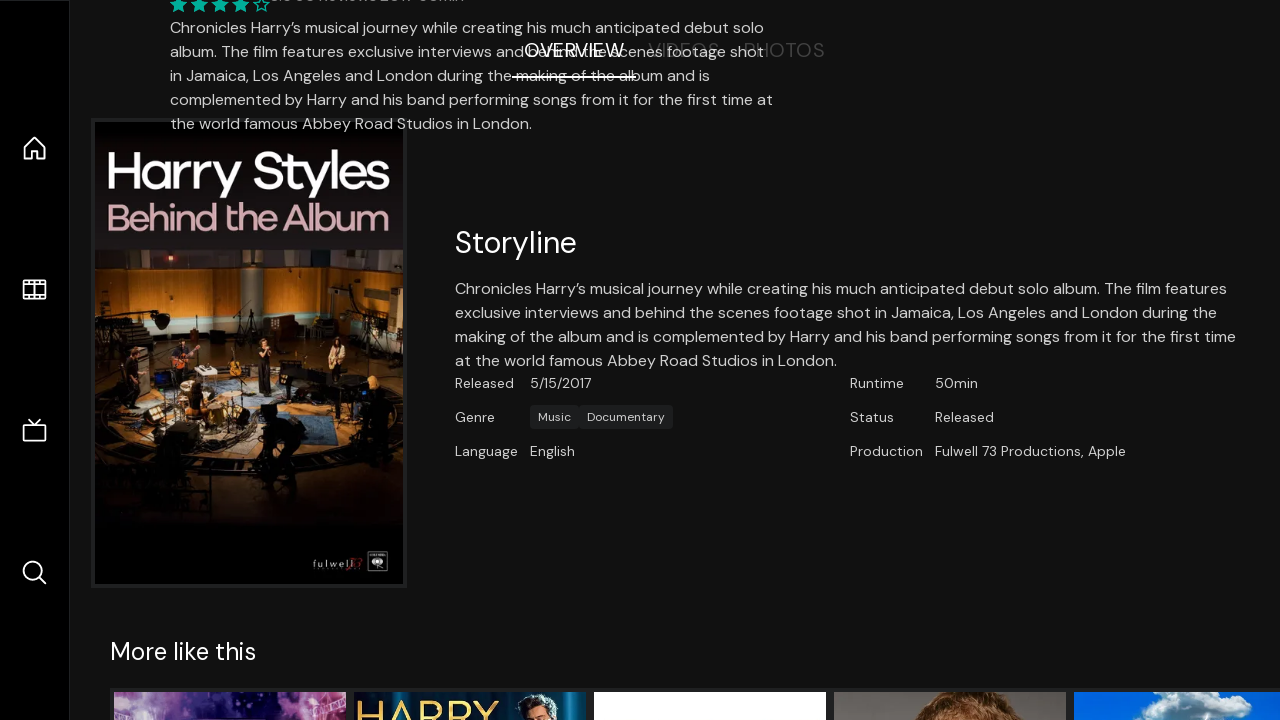

--- FILE ---
content_type: text/html;charset=utf-8
request_url: https://nuxt-movies.vercel.app/movie/456806
body_size: 16245
content:
<!DOCTYPE html><html  lang="en" data-capo=""><head><meta charset="utf-8">
<meta name="viewport" content="width=device-width, initial-scale=1">
<title>Harry Styles: Behind the Album · Nuxt Movies</title>
<link rel="stylesheet" href="/_nuxt/entry.DDYGQnBS.css" crossorigin>
<link rel="stylesheet" href="/_nuxt/Base.DDl6vxtR.css" crossorigin>
<link rel="stylesheet" href="/_nuxt/TheFooter.DSjxkPen.css" crossorigin>
<link rel="modulepreload" as="script" crossorigin href="/_nuxt/DFfBDzz8.js">
<link rel="modulepreload" as="script" crossorigin href="/_nuxt/wHmGi5hF.js">
<link rel="modulepreload" as="script" crossorigin href="/_nuxt/uLHvflS5.js">
<link rel="modulepreload" as="script" crossorigin href="/_nuxt/ClyUp67_.js">
<link rel="modulepreload" as="script" crossorigin href="/_nuxt/CYviWHQ5.js">
<link rel="modulepreload" as="script" crossorigin href="/_nuxt/BVNlbdLW.js">
<link rel="prefetch" as="script" crossorigin href="/_nuxt/C17z7VQ0.js">
<meta name="twitter:card" content="summary_large_image">
<meta name="twitter:site" content="@nuxt_js">
<meta name="twitter:creator" content="@nuxt_js">
<link rel="icon" type="image/webp" href="/movies.webp">
<meta name="description" content="Chronicles Harry’s musical journey while creating his much anticipated debut solo album. The film features exclusive interviews and behind the scenes footage shot in Jamaica, Los Angeles and London during the making of the album and is complemented by Harry and his band performing songs from it for the first time at the world famous Abbey Road Studios in London.">
<meta property="og:image" content="https://movies-proxy.vercel.app/ipx/s_1200x630/tmdb/M9Ejub7fkAkBsqt6gz3gZJU5gO.jpg">
<script type="module" src="/_nuxt/DFfBDzz8.js" crossorigin></script></head><body><div id="__nuxt"><!--[--><div class="nuxt-loading-indicator" style="position:fixed;top:0;right:0;left:0;pointer-events:none;width:auto;height:3px;opacity:0;background:repeating-linear-gradient(to right,#00dc82 0%,#34cdfe 50%,#0047e1 100%);background-size:Infinity% auto;transform:scaleX(0%);transform-origin:left;transition:transform 0.1s, height 0.4s, opacity 0.4s;z-index:999999;"></div><div h-full w-full font-sans grid="~ lt-lg:rows-[1fr_max-content] lg:cols-[max-content_1fr]" of-hidden view-transition-app transition duration-0><div id="app-scroller" of-x-hidden of-y-auto relative><div><div relative class="aspect-ratio-3/2 lg:aspect-ratio-25/9" bg-black><div absolute top-0 right-0 lt-lg="left-0" lg="bottom-0 left-1/3"><img onerror="this.setAttribute(&#39;data-error&#39;, 1)" width="1220" height="659" alt="Harry Styles: Behind the Album" data-nuxt-img srcset="https://movies-proxy.vercel.app/ipx/f_webp&amp;s_1220x659/tmdb/sVtQjBfwZq85Y43gwmjjor7q6lC.jpg 1x, https://movies-proxy.vercel.app/ipx/f_webp&amp;s_2440x1318/tmdb/sVtQjBfwZq85Y43gwmjjor7q6lC.jpg 2x" h-full w-full object-cover src="https://movies-proxy.vercel.app/ipx/f_webp&amp;s_1220x659/tmdb/sVtQjBfwZq85Y43gwmjjor7q6lC.jpg"></div><div absolute bottom-0 left-0 top-0 px-10 flex="~ col" justify-center lt-lg="bg-gradient-to-t right-0 p10" lg="px25 w-2/3 bg-gradient-to-r" from-black via-black to-transparent><template><div style="display:none;"><h1 mt-2 text-4xl lg:text-5xl line-clamp-2>Harry Styles: Behind the Album</h1><div flex="~ row wrap" gap2 items-center mt4><div relative aspect="11/2" filter-hue-rotate-320deg w-25><img src="/stars.webp" absolute inset-0 aria-hidden="true"><img src="/stars-filled.webp" absolute inset-0 aria-hidden="true" style="clip-path:inset(0 15% 0 0);"></div><div class="op50 hidden md:block">8.5</div><span class="op50 hidden md:block">·</span><div class="op50 hidden md:block">96 Reviews</div><span op50>·</span><div op50>2017</div><span op50>·</span><div op50>50min</div></div><p class="mt-2 op80 leading-relaxed of-hidden line-clamp-3 md:line-clamp-5 text-xs md:text-base">Chronicles Harry’s musical journey while creating his much anticipated debut solo album. The film features exclusive interviews and behind the scenes footage shot in Jamaica, Los Angeles and London during the making of the album and is complemented by Harry and his band performing songs from it for the first time at the world famous Abbey Road Studios in London.</p><!----></div></template></div><!----></div><!--[--><div flex items-center justify-center gap8 py6><button n-tab class="n-tab-active">Overview</button><button n-tab class="">Videos</button><button n-tab class="">Photos</button></div><!--[--><div p4 grid="~ cols-[max-content_1fr]" gap-8 items-center ma max-w-300><img onerror="this.setAttribute(&#39;data-error&#39;, 1)" width="400" height="600" alt="Harry Styles: Behind the Album" data-nuxt-img srcset="https://movies-proxy.vercel.app/ipx/f_webp&amp;s_400x600/tmdb/M9Ejub7fkAkBsqt6gz3gZJU5gO.jpg 1x, https://movies-proxy.vercel.app/ipx/f_webp&amp;s_800x1200/tmdb/M9Ejub7fkAkBsqt6gz3gZJU5gO.jpg 2x" block border="4 gray4/10" w-79 lt-md:hidden transition duration-400 object-cover aspect="10/16" style="view-transition-name:item-456806;" src="https://movies-proxy.vercel.app/ipx/f_webp&amp;s_400x600/tmdb/M9Ejub7fkAkBsqt6gz3gZJU5gO.jpg"><div lt-md:w="[calc(100vw-2rem)]" flex="~ col" md:p4 gap6><div><h2 text-3xl mb4>Storyline</h2><div op80>Chronicles Harry’s musical journey while creating his much anticipated debut solo album. The film features exclusive interviews and behind the scenes footage shot in Jamaica, Los Angeles and London during the making of the album and is complemented by Harry and his band performing songs from it for the first time at the world famous Abbey Road Studios in London.</div></div><div text-sm op80><ul grid="~ cols-[max-content_1fr] lg:cols-[max-content_1fr_max-content_1fr] gap3" items-center><!--[--><div>Released</div><div>5/15/2017</div><!--]--><!--[--><div>Runtime</div><div>50min</div><!--]--><!----><!----><!----><!--[--><div>Genre</div><div flex="~ row wrap gap1"><!--[--><a href="/genre/10402/movie" class="" bg="gray/10 hover:gray/20" p="x2 y1" rounded text-xs>Music</a><a href="/genre/99/movie" class="" bg="gray/10 hover:gray/20" p="x2 y1" rounded text-xs>Documentary</a><!--]--></div><!--]--><!--[--><div>Status</div><div>Released</div><!--]--><!--[--><div>Language</div><div>English</div><!--]--><!--[--><div>Production</div><div>Fulwell 73 Productions, Apple</div><!--]--></ul></div><div><div flex="~ row gap5" items-center text-lg mt-5><!----><!----><!----><!----><!----><!----><!----><!----><!--[--><!--]--></div></div></div></div><!----><!--]--><!----><!----><!--]--><!--[--><div flex py3 px10 items-center mt5><div text-2xl><!--[-->More like this<!--]--></div><div flex-auto></div><!--[--><!--]--></div><div relative><div overflow-y-auto><div flex gap-2 w-max p-2 px-10><!--[--><!--[--><a href="/movie/40534" class="" pb2 flex-1 w-40 md:w-60><div block bg-gray4:10 p1 class="aspect-10/16" transition duration-400 hover="scale-105 z10"><img onerror="this.setAttribute(&#39;data-error&#39;, 1)" width="400" height="600" alt="Jonas Brothers: The Concert Experience" data-nuxt-img srcset="https://movies-proxy.vercel.app/ipx/f_webp&amp;s_400x600/tmdb/lUC1RamYk0LxYvGBRyW3oqzYSIY.jpg 1x, https://movies-proxy.vercel.app/ipx/f_webp&amp;s_800x1200/tmdb/lUC1RamYk0LxYvGBRyW3oqzYSIY.jpg 2x" w-full h-full object-cover style="view-transition-name:item-40534;" src="https://movies-proxy.vercel.app/ipx/f_webp&amp;s_400x600/tmdb/lUC1RamYk0LxYvGBRyW3oqzYSIY.jpg"></div><div mt-2>Jonas Brothers: The Concert Experience</div><div flex text-sm gap-2 items-center><div relative aspect="11/2" filter-hue-rotate-320deg w-20><img src="/stars.webp" absolute inset-0 aria-hidden="true"><img src="/stars-filled.webp" absolute inset-0 aria-hidden="true" style="clip-path:inset(0 36% 0 0);"></div><div op60>6.4</div></div></a><a href="/movie/484785" class="" pb2 flex-1 w-40 md:w-60><div block bg-gray4:10 p1 class="aspect-10/16" transition duration-400 hover="scale-105 z10"><img onerror="this.setAttribute(&#39;data-error&#39;, 1)" width="400" height="600" alt="Harry Styles at the BBC" data-nuxt-img srcset="https://movies-proxy.vercel.app/ipx/f_webp&amp;s_400x600/tmdb/tNdVozLcKZmPlaVcJ0dHNPL1WDQ.jpg 1x, https://movies-proxy.vercel.app/ipx/f_webp&amp;s_800x1200/tmdb/tNdVozLcKZmPlaVcJ0dHNPL1WDQ.jpg 2x" w-full h-full object-cover style="view-transition-name:item-484785;" src="https://movies-proxy.vercel.app/ipx/f_webp&amp;s_400x600/tmdb/tNdVozLcKZmPlaVcJ0dHNPL1WDQ.jpg"></div><div mt-2>Harry Styles at the BBC</div><div flex text-sm gap-2 items-center><div relative aspect="11/2" filter-hue-rotate-320deg w-20><img src="/stars.webp" absolute inset-0 aria-hidden="true"><img src="/stars-filled.webp" absolute inset-0 aria-hidden="true" style="clip-path:inset(0 15% 0 0);"></div><div op60>8.5</div></div></a><a href="/movie/350827" class="" pb2 flex-1 w-40 md:w-60><div block bg-gray4:10 p1 class="aspect-10/16" transition duration-400 hover="scale-105 z10"><img onerror="this.setAttribute(&#39;data-error&#39;, 1)" width="400" height="600" alt="Soft Lad" data-nuxt-img srcset="https://movies-proxy.vercel.app/ipx/f_webp&amp;s_400x600/tmdb/f5fiFSCTYJeQynEfxEPZu2hOeQe.jpg 1x, https://movies-proxy.vercel.app/ipx/f_webp&amp;s_800x1200/tmdb/f5fiFSCTYJeQynEfxEPZu2hOeQe.jpg 2x" w-full h-full object-cover style="view-transition-name:item-350827;" src="https://movies-proxy.vercel.app/ipx/f_webp&amp;s_400x600/tmdb/f5fiFSCTYJeQynEfxEPZu2hOeQe.jpg"></div><div mt-2>Soft Lad</div><div flex text-sm gap-2 items-center><div relative aspect="11/2" filter-hue-rotate-320deg w-20><img src="/stars.webp" absolute inset-0 aria-hidden="true"><img src="/stars-filled.webp" absolute inset-0 aria-hidden="true" style="clip-path:inset(0 42% 0 0);"></div><div op60>5.8</div></div></a><a href="/movie/602231" class="" pb2 flex-1 w-40 md:w-60><div block bg-gray4:10 p1 class="aspect-10/16" transition duration-400 hover="scale-105 z10"><img onerror="this.setAttribute(&#39;data-error&#39;, 1)" width="400" height="600" alt="Harry &amp; Meghan: Becoming Royal" data-nuxt-img srcset="https://movies-proxy.vercel.app/ipx/f_webp&amp;s_400x600/tmdb/et0muLm0VHD1zWqeTyYhCNuendZ.jpg 1x, https://movies-proxy.vercel.app/ipx/f_webp&amp;s_800x1200/tmdb/et0muLm0VHD1zWqeTyYhCNuendZ.jpg 2x" w-full h-full object-cover style="view-transition-name:item-602231;" src="https://movies-proxy.vercel.app/ipx/f_webp&amp;s_400x600/tmdb/et0muLm0VHD1zWqeTyYhCNuendZ.jpg"></div><div mt-2>Harry &amp; Meghan: Becoming Royal</div><div flex text-sm gap-2 items-center><div relative aspect="11/2" filter-hue-rotate-320deg w-20><img src="/stars.webp" absolute inset-0 aria-hidden="true"><img src="/stars-filled.webp" absolute inset-0 aria-hidden="true" style="clip-path:inset(0 29.000000000000004% 0 0);"></div><div op60>7.1</div></div></a><a href="/movie/246569" class="" pb2 flex-1 w-40 md:w-60><div block bg-gray4:10 p1 class="aspect-10/16" transition duration-400 hover="scale-105 z10"><img onerror="this.setAttribute(&#39;data-error&#39;, 1)" width="400" height="600" alt="Jinxed" data-nuxt-img srcset="https://movies-proxy.vercel.app/ipx/f_webp&amp;s_400x600/tmdb/v2ClGoeLyX4Vmgzk6Q80OANCFi6.jpg 1x, https://movies-proxy.vercel.app/ipx/f_webp&amp;s_800x1200/tmdb/v2ClGoeLyX4Vmgzk6Q80OANCFi6.jpg 2x" w-full h-full object-cover style="view-transition-name:item-246569;" src="https://movies-proxy.vercel.app/ipx/f_webp&amp;s_400x600/tmdb/v2ClGoeLyX4Vmgzk6Q80OANCFi6.jpg"></div><div mt-2>Jinxed</div><div flex text-sm gap-2 items-center><div relative aspect="11/2" filter-hue-rotate-320deg w-20><img src="/stars.webp" absolute inset-0 aria-hidden="true"><img src="/stars-filled.webp" absolute inset-0 aria-hidden="true" style="clip-path:inset(0 34% 0 0);"></div><div op60>6.6</div></div></a><a href="/movie/83869" class="" pb2 flex-1 w-40 md:w-60><div block bg-gray4:10 p1 class="aspect-10/16" transition duration-400 hover="scale-105 z10"><img onerror="this.setAttribute(&#39;data-error&#39;, 1)" width="400" height="600" alt="As Cool as I Am" data-nuxt-img srcset="https://movies-proxy.vercel.app/ipx/f_webp&amp;s_400x600/tmdb/izoKkDJCbYhIkrPzpCcwrqg2K90.jpg 1x, https://movies-proxy.vercel.app/ipx/f_webp&amp;s_800x1200/tmdb/izoKkDJCbYhIkrPzpCcwrqg2K90.jpg 2x" w-full h-full object-cover style="view-transition-name:item-83869;" src="https://movies-proxy.vercel.app/ipx/f_webp&amp;s_400x600/tmdb/izoKkDJCbYhIkrPzpCcwrqg2K90.jpg"></div><div mt-2>As Cool as I Am</div><div flex text-sm gap-2 items-center><div relative aspect="11/2" filter-hue-rotate-320deg w-20><img src="/stars.webp" absolute inset-0 aria-hidden="true"><img src="/stars-filled.webp" absolute inset-0 aria-hidden="true" style="clip-path:inset(0 41% 0 0);"></div><div op60>5.9</div></div></a><a href="/movie/919590" class="" pb2 flex-1 w-40 md:w-60><div block bg-gray4:10 p1 class="aspect-10/16" transition duration-400 hover="scale-105 z10"><img onerror="this.setAttribute(&#39;data-error&#39;, 1)" width="400" height="600" alt="Phantastische Harry Potter Momente - Das große SAT.1 Spezial" data-nuxt-img srcset="https://movies-proxy.vercel.app/ipx/f_webp&amp;s_400x600/tmdb/1Ci05BbrRgc8qwKSvliJH6gqzol.jpg 1x, https://movies-proxy.vercel.app/ipx/f_webp&amp;s_800x1200/tmdb/1Ci05BbrRgc8qwKSvliJH6gqzol.jpg 2x" w-full h-full object-cover style="view-transition-name:item-919590;" src="https://movies-proxy.vercel.app/ipx/f_webp&amp;s_400x600/tmdb/1Ci05BbrRgc8qwKSvliJH6gqzol.jpg"></div><div mt-2>Phantastische Harry Potter Momente - Das große SAT.1 Spezial</div><div flex text-sm gap-2 items-center><div relative aspect="11/2" filter-hue-rotate-320deg w-20><img src="/stars.webp" absolute inset-0 aria-hidden="true"><img src="/stars-filled.webp" absolute inset-0 aria-hidden="true" style="clip-path:inset(0 32% 0 0);"></div><div op60>6.8</div></div></a><a href="/movie/16300" class="" pb2 flex-1 w-40 md:w-60><div block bg-gray4:10 p1 class="aspect-10/16" transition duration-400 hover="scale-105 z10"><img onerror="this.setAttribute(&#39;data-error&#39;, 1)" width="400" height="600" alt="Down to Earth" data-nuxt-img srcset="https://movies-proxy.vercel.app/ipx/f_webp&amp;s_400x600/tmdb/w2XM4YCfBOOWEL4a0abQji7QxwI.jpg 1x, https://movies-proxy.vercel.app/ipx/f_webp&amp;s_800x1200/tmdb/w2XM4YCfBOOWEL4a0abQji7QxwI.jpg 2x" w-full h-full object-cover style="view-transition-name:item-16300;" src="https://movies-proxy.vercel.app/ipx/f_webp&amp;s_400x600/tmdb/w2XM4YCfBOOWEL4a0abQji7QxwI.jpg"></div><div mt-2>Down to Earth</div><div flex text-sm gap-2 items-center><div relative aspect="11/2" filter-hue-rotate-320deg w-20><img src="/stars.webp" absolute inset-0 aria-hidden="true"><img src="/stars-filled.webp" absolute inset-0 aria-hidden="true" style="clip-path:inset(0 45% 0 0);"></div><div op60>5.5</div></div></a><a href="/movie/283559" class="" pb2 flex-1 w-40 md:w-60><div block bg-gray4:10 p1 class="aspect-10/16" transition duration-400 hover="scale-105 z10"><img onerror="this.setAttribute(&#39;data-error&#39;, 1)" width="400" height="600" alt="One Direction: Where We Are - The Concert Film" data-nuxt-img srcset="https://movies-proxy.vercel.app/ipx/f_webp&amp;s_400x600/tmdb/8b8DHnN9R8lRMbflfnNAV87qGZQ.jpg 1x, https://movies-proxy.vercel.app/ipx/f_webp&amp;s_800x1200/tmdb/8b8DHnN9R8lRMbflfnNAV87qGZQ.jpg 2x" w-full h-full object-cover style="view-transition-name:item-283559;" src="https://movies-proxy.vercel.app/ipx/f_webp&amp;s_400x600/tmdb/8b8DHnN9R8lRMbflfnNAV87qGZQ.jpg"></div><div mt-2>One Direction: Where We Are - The Concert Film</div><div flex text-sm gap-2 items-center><div relative aspect="11/2" filter-hue-rotate-320deg w-20><img src="/stars.webp" absolute inset-0 aria-hidden="true"><img src="/stars-filled.webp" absolute inset-0 aria-hidden="true" style="clip-path:inset(0 15.999999999999996% 0 0);"></div><div op60>8.4</div></div></a><a href="/movie/411009" class="" pb2 flex-1 w-40 md:w-60><div block bg-gray4:10 p1 class="aspect-10/16" transition duration-400 hover="scale-105 z10"><img onerror="this.setAttribute(&#39;data-error&#39;, 1)" width="400" height="600" alt="Amanda Knox" data-nuxt-img srcset="https://movies-proxy.vercel.app/ipx/f_webp&amp;s_400x600/tmdb/he85BGyoCi42KWtwkC2sXlqdkWQ.jpg 1x, https://movies-proxy.vercel.app/ipx/f_webp&amp;s_800x1200/tmdb/he85BGyoCi42KWtwkC2sXlqdkWQ.jpg 2x" w-full h-full object-cover style="view-transition-name:item-411009;" src="https://movies-proxy.vercel.app/ipx/f_webp&amp;s_400x600/tmdb/he85BGyoCi42KWtwkC2sXlqdkWQ.jpg"></div><div mt-2>Amanda Knox</div><div flex text-sm gap-2 items-center><div relative aspect="11/2" filter-hue-rotate-320deg w-20><img src="/stars.webp" absolute inset-0 aria-hidden="true"><img src="/stars-filled.webp" absolute inset-0 aria-hidden="true" style="clip-path:inset(0 33.7% 0 0);"></div><div op60>6.6</div></div></a><a href="/movie/741011" class="" pb2 flex-1 w-40 md:w-60><div block bg-gray4:10 p1 class="aspect-10/16" transition duration-400 hover="scale-105 z10"><img onerror="this.setAttribute(&#39;data-error&#39;, 1)" width="400" height="600" alt="My First Summer" data-nuxt-img srcset="https://movies-proxy.vercel.app/ipx/f_webp&amp;s_400x600/tmdb/7GBMVO09clB7HUgfqbjZmOVAPOi.jpg 1x, https://movies-proxy.vercel.app/ipx/f_webp&amp;s_800x1200/tmdb/7GBMVO09clB7HUgfqbjZmOVAPOi.jpg 2x" w-full h-full object-cover style="view-transition-name:item-741011;" src="https://movies-proxy.vercel.app/ipx/f_webp&amp;s_400x600/tmdb/7GBMVO09clB7HUgfqbjZmOVAPOi.jpg"></div><div mt-2>My First Summer</div><div flex text-sm gap-2 items-center><div relative aspect="11/2" filter-hue-rotate-320deg w-20><img src="/stars.webp" absolute inset-0 aria-hidden="true"><img src="/stars-filled.webp" absolute inset-0 aria-hidden="true" style="clip-path:inset(0 20% 0 0);"></div><div op60>8</div></div></a><a href="/movie/410117" class="" pb2 flex-1 w-40 md:w-60><div block bg-gray4:10 p1 class="aspect-10/16" transition duration-400 hover="scale-105 z10"><img onerror="this.setAttribute(&#39;data-error&#39;, 1)" width="400" height="600" alt="Lady Macbeth" data-nuxt-img srcset="https://movies-proxy.vercel.app/ipx/f_webp&amp;s_400x600/tmdb/xWTJbhTwSTJmhLlX5xAOxPhdnXc.jpg 1x, https://movies-proxy.vercel.app/ipx/f_webp&amp;s_800x1200/tmdb/xWTJbhTwSTJmhLlX5xAOxPhdnXc.jpg 2x" w-full h-full object-cover style="view-transition-name:item-410117;" src="https://movies-proxy.vercel.app/ipx/f_webp&amp;s_400x600/tmdb/xWTJbhTwSTJmhLlX5xAOxPhdnXc.jpg"></div><div mt-2>Lady Macbeth</div><div flex text-sm gap-2 items-center><div relative aspect="11/2" filter-hue-rotate-320deg w-20><img src="/stars.webp" absolute inset-0 aria-hidden="true"><img src="/stars-filled.webp" absolute inset-0 aria-hidden="true" style="clip-path:inset(0 34% 0 0);"></div><div op60>6.6</div></div></a><a href="/movie/11775" class="" pb2 flex-1 w-40 md:w-60><div block bg-gray4:10 p1 class="aspect-10/16" transition duration-400 hover="scale-105 z10"><img onerror="this.setAttribute(&#39;data-error&#39;, 1)" width="400" height="600" alt="Intolerable Cruelty" data-nuxt-img srcset="https://movies-proxy.vercel.app/ipx/f_webp&amp;s_400x600/tmdb/7K8hDwOWsZv0MluyrB8nWlhJOgB.jpg 1x, https://movies-proxy.vercel.app/ipx/f_webp&amp;s_800x1200/tmdb/7K8hDwOWsZv0MluyrB8nWlhJOgB.jpg 2x" w-full h-full object-cover style="view-transition-name:item-11775;" src="https://movies-proxy.vercel.app/ipx/f_webp&amp;s_400x600/tmdb/7K8hDwOWsZv0MluyrB8nWlhJOgB.jpg"></div><div mt-2>Intolerable Cruelty</div><div flex text-sm gap-2 items-center><div relative aspect="11/2" filter-hue-rotate-320deg w-20><img src="/stars.webp" absolute inset-0 aria-hidden="true"><img src="/stars-filled.webp" absolute inset-0 aria-hidden="true" style="clip-path:inset(0 40.58% 0 0);"></div><div op60>5.9</div></div></a><a href="/movie/2639" class="" pb2 flex-1 w-40 md:w-60><div block bg-gray4:10 p1 class="aspect-10/16" transition duration-400 hover="scale-105 z10"><img onerror="this.setAttribute(&#39;data-error&#39;, 1)" width="400" height="600" alt="Deconstructing Harry" data-nuxt-img srcset="https://movies-proxy.vercel.app/ipx/f_webp&amp;s_400x600/tmdb/i7Z5DdznqANJUjqWISEFu9bw6J7.jpg 1x, https://movies-proxy.vercel.app/ipx/f_webp&amp;s_800x1200/tmdb/i7Z5DdznqANJUjqWISEFu9bw6J7.jpg 2x" w-full h-full object-cover style="view-transition-name:item-2639;" src="https://movies-proxy.vercel.app/ipx/f_webp&amp;s_400x600/tmdb/i7Z5DdznqANJUjqWISEFu9bw6J7.jpg"></div><div mt-2>Deconstructing Harry</div><div flex text-sm gap-2 items-center><div relative aspect="11/2" filter-hue-rotate-320deg w-20><img src="/stars.webp" absolute inset-0 aria-hidden="true"><img src="/stars-filled.webp" absolute inset-0 aria-hidden="true" style="clip-path:inset(0 27.400000000000002% 0 0);"></div><div op60>7.3</div></div></a><a href="/movie/619730" class="" pb2 flex-1 w-40 md:w-60><div block bg-gray4:10 p1 class="aspect-10/16" transition duration-400 hover="scale-105 z10"><img onerror="this.setAttribute(&#39;data-error&#39;, 1)" width="400" height="600" alt="Don&#39;t Worry Darling" data-nuxt-img srcset="https://movies-proxy.vercel.app/ipx/f_webp&amp;s_400x600/tmdb/jOqxKIOC92BVyinYO1Fm73XY7Tc.jpg 1x, https://movies-proxy.vercel.app/ipx/f_webp&amp;s_800x1200/tmdb/jOqxKIOC92BVyinYO1Fm73XY7Tc.jpg 2x" w-full h-full object-cover style="view-transition-name:item-619730;" src="https://movies-proxy.vercel.app/ipx/f_webp&amp;s_400x600/tmdb/jOqxKIOC92BVyinYO1Fm73XY7Tc.jpg"></div><div mt-2>Don&#39;t Worry Darling</div><div flex text-sm gap-2 items-center><div relative aspect="11/2" filter-hue-rotate-320deg w-20><img src="/stars.webp" absolute inset-0 aria-hidden="true"><img src="/stars-filled.webp" absolute inset-0 aria-hidden="true" style="clip-path:inset(0 32.019999999999996% 0 0);"></div><div op60>6.8</div></div></a><a href="/movie/374720" class="" pb2 flex-1 w-40 md:w-60><div block bg-gray4:10 p1 class="aspect-10/16" transition duration-400 hover="scale-105 z10"><img onerror="this.setAttribute(&#39;data-error&#39;, 1)" width="400" height="600" alt="Dunkirk" data-nuxt-img srcset="https://movies-proxy.vercel.app/ipx/f_webp&amp;s_400x600/tmdb/b4Oe15CGLL61Ped0RAS9JpqdmCt.jpg 1x, https://movies-proxy.vercel.app/ipx/f_webp&amp;s_800x1200/tmdb/b4Oe15CGLL61Ped0RAS9JpqdmCt.jpg 2x" w-full h-full object-cover style="view-transition-name:item-374720;" src="https://movies-proxy.vercel.app/ipx/f_webp&amp;s_400x600/tmdb/b4Oe15CGLL61Ped0RAS9JpqdmCt.jpg"></div><div mt-2>Dunkirk</div><div flex text-sm gap-2 items-center><div relative aspect="11/2" filter-hue-rotate-320deg w-20><img src="/stars.webp" absolute inset-0 aria-hidden="true"><img src="/stars-filled.webp" absolute inset-0 aria-hidden="true" style="clip-path:inset(0 25.5% 0 0);"></div><div op60>7.5</div></div></a><a href="/movie/418078" class="" pb2 flex-1 w-40 md:w-60><div block bg-gray4:10 p1 class="aspect-10/16" transition duration-400 hover="scale-105 z10"><img onerror="this.setAttribute(&#39;data-error&#39;, 1)" width="400" height="600" alt="It Comes at Night" data-nuxt-img srcset="https://movies-proxy.vercel.app/ipx/f_webp&amp;s_400x600/tmdb/rNKJpFMlOZn5zkzBPZxEJrQn5Km.jpg 1x, https://movies-proxy.vercel.app/ipx/f_webp&amp;s_800x1200/tmdb/rNKJpFMlOZn5zkzBPZxEJrQn5Km.jpg 2x" w-full h-full object-cover style="view-transition-name:item-418078;" src="https://movies-proxy.vercel.app/ipx/f_webp&amp;s_400x600/tmdb/rNKJpFMlOZn5zkzBPZxEJrQn5Km.jpg"></div><div mt-2>It Comes at Night</div><div flex text-sm gap-2 items-center><div relative aspect="11/2" filter-hue-rotate-320deg w-20><img src="/stars.webp" absolute inset-0 aria-hidden="true"><img src="/stars-filled.webp" absolute inset-0 aria-hidden="true" style="clip-path:inset(0 41.51% 0 0);"></div><div op60>5.8</div></div></a><a href="/movie/157386" class="" pb2 flex-1 w-40 md:w-60><div block bg-gray4:10 p1 class="aspect-10/16" transition duration-400 hover="scale-105 z10"><img onerror="this.setAttribute(&#39;data-error&#39;, 1)" width="400" height="600" alt="The Spectacular Now" data-nuxt-img srcset="https://movies-proxy.vercel.app/ipx/f_webp&amp;s_400x600/tmdb/tYDbDuZ3K4Xwp3cwtmZM6k53bwq.jpg 1x, https://movies-proxy.vercel.app/ipx/f_webp&amp;s_800x1200/tmdb/tYDbDuZ3K4Xwp3cwtmZM6k53bwq.jpg 2x" w-full h-full object-cover style="view-transition-name:item-157386;" src="https://movies-proxy.vercel.app/ipx/f_webp&amp;s_400x600/tmdb/tYDbDuZ3K4Xwp3cwtmZM6k53bwq.jpg"></div><div mt-2>The Spectacular Now</div><div flex text-sm gap-2 items-center><div relative aspect="11/2" filter-hue-rotate-320deg w-20><img src="/stars.webp" absolute inset-0 aria-hidden="true"><img src="/stars-filled.webp" absolute inset-0 aria-hidden="true" style="clip-path:inset(0 33.36% 0 0);"></div><div op60>6.7</div></div></a><a href="/movie/257445" class="" pb2 flex-1 w-40 md:w-60><div block bg-gray4:10 p1 class="aspect-10/16" transition duration-400 hover="scale-105 z10"><img onerror="this.setAttribute(&#39;data-error&#39;, 1)" width="400" height="600" alt="Goosebumps" data-nuxt-img srcset="https://movies-proxy.vercel.app/ipx/f_webp&amp;s_400x600/tmdb/aeZT9pqEgrmXOGdESFkAuVjX6kw.jpg 1x, https://movies-proxy.vercel.app/ipx/f_webp&amp;s_800x1200/tmdb/aeZT9pqEgrmXOGdESFkAuVjX6kw.jpg 2x" w-full h-full object-cover style="view-transition-name:item-257445;" src="https://movies-proxy.vercel.app/ipx/f_webp&amp;s_400x600/tmdb/aeZT9pqEgrmXOGdESFkAuVjX6kw.jpg"></div><div mt-2>Goosebumps</div><div flex text-sm gap-2 items-center><div relative aspect="11/2" filter-hue-rotate-320deg w-20><img src="/stars.webp" absolute inset-0 aria-hidden="true"><img src="/stars-filled.webp" absolute inset-0 aria-hidden="true" style="clip-path:inset(0 36.91% 0 0);"></div><div op60>6.3</div></div></a><!--]--><!--]--></div></div><button type="button" flex="~ col" absolute top-0 left-0 bottom-0 bg-black:50 p3 items-center justify-center op0 hover:op100 transition title="Scroll left"><div i-ph-caret-left-light text-3xl text-white></div></button><button type="button" flex="~ col" absolute top-0 right-0 bottom-0 bg-black:50 p3 items-center justify-center op0 hover:op100 transition title="Scroll right"><div i-ph-caret-right-light text-3xl text-white></div></button></div><!--]--><footer p="y15 x15" flex="~ col gap4"><div flex="~ row gap2" items-center my2><img src="/movies-sm.webp" width="25" height="25" alt="Logo"><div text-xl> Nuxt Movies </div></div><div flex="~ row gap2" items-center><div op50 text-sm> Made with </div><a href="https://nuxt.com/" target="_blank" title="Nuxt 3"><svg viewbox="0 0 128 32" fill="none" xmlns="http://www.w3.org/2000/svg" h5><path d="M60.32 32C60.6656 32 60.96 31.7135 60.96 31.36V16.48C60.96 16.48 61.76 17.92 63.2 20.32L69.44 31.04C69.7255 31.6384 70.359 32 70.88 32H75.2V8H70.88C70.5923 8 70.24 8.23906 70.24 8.64V23.68L67.36 18.56L61.6 8.8C61.3197 8.3026 60.7166 8 60.16 8H56V32H60.32Z" fill="currentColor"></path><path d="M116.16 14.72H118.24C118.77 14.72 119.2 14.2902 119.2 13.76V9.6H123.68V14.72H128V18.56H123.68V25.44C123.68 27.12 124.489 27.84 125.92 27.84H128V32H125.28C121.592 32 119.2 29.6114 119.2 25.6V18.56H116.16V14.72Z" fill="currentColor"></path><path d="M94.56 14.72V24.64C94.56 26.8806 93.7188 28.7695 92.48 30.08C91.2412 31.3905 89.5306 32 87.2 32C84.8694 32 82.9988 31.3905 81.76 30.08C80.5422 28.7695 79.68 26.8806 79.68 24.64V14.72H82.24C82.7859 14.72 83.3231 14.8195 83.68 15.2C84.0369 15.5593 84.16 15.7704 84.16 16.32V24.64C84.16 25.9294 84.2331 26.7259 84.8 27.36C85.3669 27.973 86.0662 28.16 87.2 28.16C88.3548 28.16 88.8731 27.973 89.44 27.36C90.0069 26.7259 90.08 25.9294 90.08 24.64V16.32C90.08 15.7704 90.2031 15.4205 90.56 15.04C90.8736 14.7057 91.2045 14.7136 91.68 14.72C91.7457 14.7209 91.9337 14.72 92 14.72H94.56Z" fill="currentColor"></path><path d="M108.16 23.04L113.6 14.72H109.44C108.916 14.72 108.45 14.9081 108.16 15.36L105.6 19.2L103.2 15.52C102.91 15.0681 102.284 14.72 101.76 14.72H97.76L103.2 22.88L97.28 32H101.44C101.96 32 102.429 31.486 102.72 31.04L105.6 26.72L108.64 31.2C108.931 31.646 109.4 32 109.92 32H114.08L108.16 23.04Z" fill="currentColor"></path><path d="M26.88 32H44.64C45.2068 32.0001 45.7492 31.8009 46.24 31.52C46.7308 31.2391 47.2367 30.8865 47.52 30.4C47.8033 29.9135 48.0002 29.3615 48 28.7998C47.9998 28.2381 47.8037 27.6864 47.52 27.2001L35.52 6.56C35.2368 6.0736 34.8907 5.72084 34.4 5.44C33.9093 5.15916 33.2066 4.96 32.64 4.96C32.0734 4.96 31.5307 5.15916 31.04 5.44C30.5493 5.72084 30.2032 6.0736 29.92 6.56L26.88 11.84L20.8 1.59962C20.5165 1.11326 20.1708 0.600786 19.68 0.32C19.1892 0.0392139 18.6467 0 18.08 0C17.5133 0 16.9708 0.0392139 16.48 0.32C15.9892 0.600786 15.4835 1.11326 15.2 1.59962L0.32 27.2001C0.0363166 27.6864 0.000246899 28.2381 3.05588e-07 28.7998C-0.000246288 29.3615 0.0367437 29.9134 0.32 30.3999C0.603256 30.8864 1.10919 31.2391 1.6 31.52C2.09081 31.8009 2.63324 32.0001 3.2 32H14.4C18.8379 32 22.068 30.0092 24.32 26.24L29.76 16.8L32.64 11.84L41.44 26.88H29.76L26.88 32ZM14.24 26.88H6.4L18.08 6.72L24 16.8L20.0786 23.636C18.5831 26.0816 16.878 26.88 14.24 26.88Z" fill="#00DC82"></path></svg></a></div><div flex="~ row gap2" items-center><p text-true-gray:90 text-sm> Data provided by  <a op100 target="_blank" href="https://www.themoviedb.org/" title="The Movie Database" rel="noopener" n-link-text><svg xmlns="http://www.w3.org/2000/svg" xmlns:xlink="http://www.w3.org/1999/xlink" viewbox="0 0 273.42 35.52" inline h4 data-v-2d74ee30><defs data-v-2d74ee30><linearGradient id="linear-gradient" y1="17.76" x2="273.42" y2="17.76" gradientUnits="userSpaceOnUse" data-v-2d74ee30><stop offset="0" stop-color="#90cea1" data-v-2d74ee30></stop><stop offset="0.56" stop-color="#3cbec9" data-v-2d74ee30></stop><stop offset="1" stop-color="#00b3e5" data-v-2d74ee30></stop></linearGradient></defs><g id="Layer_2" data-name="Layer 2" data-v-2d74ee30><g id="Layer_1-2" data-name="Layer 1" data-v-2d74ee30><path class="cls-1" d="M191.85,35.37h63.9A17.67,17.67,0,0,0,273.42,17.7h0A17.67,17.67,0,0,0,255.75,0h-63.9A17.67,17.67,0,0,0,174.18,17.7h0A17.67,17.67,0,0,0,191.85,35.37ZM10.1,35.42h7.8V6.92H28V0H0v6.9H10.1Zm28.1,0H46V8.25h.1L55.05,35.4h6L70.3,8.25h.1V35.4h7.8V0H66.45l-8.2,23.1h-.1L50,0H38.2ZM89.14.12h11.7a33.56,33.56,0,0,1,8.08,1,18.52,18.52,0,0,1,6.67,3.08,15.09,15.09,0,0,1,4.53,5.52,18.5,18.5,0,0,1,1.67,8.25,16.91,16.91,0,0,1-1.62,7.58,16.3,16.3,0,0,1-4.38,5.5,19.24,19.24,0,0,1-6.35,3.37,24.53,24.53,0,0,1-7.55,1.15H89.14Zm7.8,28.2h4a21.66,21.66,0,0,0,5-.55A10.58,10.58,0,0,0,110,26a8.73,8.73,0,0,0,2.68-3.35,11.9,11.9,0,0,0,1-5.08,9.87,9.87,0,0,0-1-4.52,9.17,9.17,0,0,0-2.63-3.18A11.61,11.61,0,0,0,106.22,8a17.06,17.06,0,0,0-4.68-.63h-4.6ZM133.09.12h13.2a32.87,32.87,0,0,1,4.63.33,12.66,12.66,0,0,1,4.17,1.3,7.94,7.94,0,0,1,3,2.72,8.34,8.34,0,0,1,1.15,4.65,7.48,7.48,0,0,1-1.67,5,9.13,9.13,0,0,1-4.43,2.82V17a10.28,10.28,0,0,1,3.18,1,8.51,8.51,0,0,1,2.45,1.85,7.79,7.79,0,0,1,1.57,2.62,9.16,9.16,0,0,1,.55,3.2,8.52,8.52,0,0,1-1.2,4.68,9.32,9.32,0,0,1-3.1,3A13.38,13.38,0,0,1,152.32,35a22.5,22.5,0,0,1-4.73.5h-14.5Zm7.8,14.15h5.65a7.65,7.65,0,0,0,1.78-.2,4.78,4.78,0,0,0,1.57-.65,3.43,3.43,0,0,0,1.13-1.2,3.63,3.63,0,0,0,.42-1.8A3.3,3.3,0,0,0,151,8.6a3.42,3.42,0,0,0-1.23-1.13A6.07,6.07,0,0,0,148,6.9a9.9,9.9,0,0,0-1.85-.18h-5.3Zm0,14.65h7a8.27,8.27,0,0,0,1.83-.2,4.67,4.67,0,0,0,1.67-.7,3.93,3.93,0,0,0,1.23-1.3,3.8,3.8,0,0,0,.47-1.95,3.16,3.16,0,0,0-.62-2,4,4,0,0,0-1.58-1.18,8.23,8.23,0,0,0-2-.55,15.12,15.12,0,0,0-2.05-.15h-5.9Z" data-v-2d74ee30></path></g></g></svg></a></p></div><div flex="~ row gap2" items-center><p text-true-gray:90 text-sm> This project uses the TMDB API but is not endorsed or certified by TMDB. </p></div><div flex gap4 items-center><div flex="~ row gap5" items-center text-lg mt-5><a href="https://twitter.com/nuxt_js" target="_blank" aria-label="Link to Twitter account" rel="noopener" n-link><div i-simple-icons:twitter></div></a><!----><!----><!----><a href="https://github.com/nuxt/movies" target="_blank" aria-label="Link to GitHub account" rel="noopener" n-link><div i-simple-icons:github></div></a><!----><!----><!----><!--[--><a href="https://vercel.com" rel="noopener" target="_blank" aria-label="go to vercel"><svg class="h-8" viewbox="0 0 212 44" fill="none" xmlns="http://www.w3.org/2000/svg" alt="Vercel"><rect width="212" height="44" rx="8" fill="black"></rect><path d="M60.4375 15.2266V26.5H61.8438V22.4766H64.6797C66.7969 22.4766 68.3047 20.9844 68.3047 18.875C68.3047 16.7266 66.8281 15.2266 64.6953 15.2266H60.4375ZM61.8438 16.4766H64.3281C65.9609 16.4766 66.8594 17.3281 66.8594 18.875C66.8594 20.3672 65.9297 21.2266 64.3281 21.2266H61.8438V16.4766ZM73.3441 26.6484C75.7425 26.6484 77.2269 24.9922 77.2269 22.2891C77.2269 19.5781 75.7425 17.9297 73.3441 17.9297C70.9456 17.9297 69.4613 19.5781 69.4613 22.2891C69.4613 24.9922 70.9456 26.6484 73.3441 26.6484ZM73.3441 25.4375C71.7503 25.4375 70.8519 24.2812 70.8519 22.2891C70.8519 20.2891 71.7503 19.1406 73.3441 19.1406C74.9378 19.1406 75.8363 20.2891 75.8363 22.2891C75.8363 24.2812 74.9378 25.4375 73.3441 25.4375ZM89.2975 18.0781H87.9459L86.2897 24.8125H86.1647L84.2819 18.0781H82.9928L81.11 24.8125H80.985L79.3288 18.0781H77.9694L80.3288 26.5H81.6881L83.5631 19.9844H83.6881L85.5709 26.5H86.9381L89.2975 18.0781ZM93.8213 19.1172C95.1572 19.1172 96.0478 20.1016 96.0791 21.5938H91.4384C91.54 20.1016 92.4775 19.1172 93.8213 19.1172ZM96.04 24.3203C95.6884 25.0625 94.9541 25.4609 93.8681 25.4609C92.4384 25.4609 91.5088 24.4062 91.4384 22.7422V22.6797H97.4931V22.1641C97.4931 19.5469 96.1103 17.9297 93.8369 17.9297C91.5244 17.9297 90.04 19.6484 90.04 22.2969C90.04 24.9609 91.5009 26.6484 93.8369 26.6484C95.6806 26.6484 96.9931 25.7578 97.3838 24.3203H96.04ZM99.2825 26.5H100.626V21.2812C100.626 20.0938 101.556 19.2344 102.837 19.2344C103.103 19.2344 103.587 19.2812 103.697 19.3125V17.9688C103.525 17.9453 103.243 17.9297 103.025 17.9297C101.908 17.9297 100.939 18.5078 100.689 19.3281H100.564V18.0781H99.2825V26.5ZM108.181 19.1172C109.517 19.1172 110.408 20.1016 110.439 21.5938H105.798C105.9 20.1016 106.838 19.1172 108.181 19.1172ZM110.4 24.3203C110.048 25.0625 109.314 25.4609 108.228 25.4609C106.798 25.4609 105.869 24.4062 105.798 22.7422V22.6797H111.853V22.1641C111.853 19.5469 110.47 17.9297 108.197 17.9297C105.884 17.9297 104.4 19.6484 104.4 22.2969C104.4 24.9609 105.861 26.6484 108.197 26.6484C110.041 26.6484 111.353 25.7578 111.744 24.3203H110.4ZM116.76 26.6484C117.924 26.6484 118.924 26.0938 119.455 25.1562H119.58V26.5H120.861V14.7344H119.518V19.4062H119.4C118.924 18.4844 117.932 17.9297 116.76 17.9297C114.619 17.9297 113.221 19.6484 113.221 22.2891C113.221 24.9375 114.603 26.6484 116.76 26.6484ZM117.072 19.1406C118.596 19.1406 119.549 20.3594 119.549 22.2891C119.549 24.2344 118.603 25.4375 117.072 25.4375C115.533 25.4375 114.611 24.2578 114.611 22.2891C114.611 20.3281 115.541 19.1406 117.072 19.1406ZM131.534 26.6484C133.667 26.6484 135.065 24.9219 135.065 22.2891C135.065 19.6406 133.674 17.9297 131.534 17.9297C130.378 17.9297 129.354 18.5 128.893 19.4062H128.768V14.7344H127.424V26.5H128.706V25.1562H128.831C129.362 26.0938 130.362 26.6484 131.534 26.6484ZM131.221 19.1406C132.76 19.1406 133.674 20.3203 133.674 22.2891C133.674 24.2578 132.76 25.4375 131.221 25.4375C129.69 25.4375 128.737 24.2344 128.737 22.2891C128.737 20.3438 129.69 19.1406 131.221 19.1406ZM137.261 29.5469C138.753 29.5469 139.425 28.9688 140.143 27.0156L143.433 18.0781H142.003L139.698 25.0078H139.573L137.261 18.0781H135.808L138.925 26.5078L138.768 27.0078C138.417 28.0234 137.995 28.3906 137.222 28.3906C137.034 28.3906 136.823 28.3828 136.659 28.3516V29.5C136.847 29.5312 137.081 29.5469 137.261 29.5469ZM154.652 26.5L158.55 15.2266H156.402L153.589 24.1484H153.457L150.621 15.2266H148.394L152.332 26.5H154.652ZM162.668 19.3203C163.832 19.3203 164.598 20.1328 164.637 21.3984H160.613C160.699 20.1484 161.512 19.3203 162.668 19.3203ZM164.652 24.1484C164.371 24.7812 163.707 25.1328 162.746 25.1328C161.473 25.1328 160.652 24.2422 160.605 22.8203V22.7188H166.574V22.0938C166.574 19.3984 165.113 17.7812 162.676 17.7812C160.199 17.7812 158.66 19.5078 158.66 22.2578C158.66 25.0078 160.176 26.6719 162.691 26.6719C164.707 26.6719 166.137 25.7031 166.488 24.1484H164.652ZM168.199 26.5H170.137V21.5625C170.137 20.3672 171.012 19.5859 172.27 19.5859C172.598 19.5859 173.113 19.6406 173.262 19.6953V17.8984C173.082 17.8438 172.738 17.8125 172.457 17.8125C171.356 17.8125 170.434 18.4375 170.199 19.2812H170.067V17.9531H168.199V26.5ZM181.7 20.8281C181.497 19.0312 180.168 17.7812 177.973 17.7812C175.403 17.7812 173.895 19.4297 173.895 22.2031C173.895 25.0156 175.411 26.6719 177.981 26.6719C180.145 26.6719 181.489 25.4688 181.7 23.6797H179.856C179.653 24.5703 178.981 25.0469 177.973 25.0469C176.653 25.0469 175.856 24 175.856 22.2031C175.856 20.4297 176.645 19.4062 177.973 19.4062C179.036 19.4062 179.676 20 179.856 20.8281H181.7ZM186.817 19.3203C187.981 19.3203 188.747 20.1328 188.786 21.3984H184.762C184.848 20.1484 185.661 19.3203 186.817 19.3203ZM188.802 24.1484C188.52 24.7812 187.856 25.1328 186.895 25.1328C185.622 25.1328 184.802 24.2422 184.755 22.8203V22.7188H190.723V22.0938C190.723 19.3984 189.262 17.7812 186.825 17.7812C184.348 17.7812 182.809 19.5078 182.809 22.2578C182.809 25.0078 184.325 26.6719 186.841 26.6719C188.856 26.6719 190.286 25.7031 190.637 24.1484H188.802ZM192.427 26.5H194.364V14.6484H192.427V26.5Z" fill="white"></path><path d="M23.3248 13L32.6497 29H14L23.3248 13Z" fill="white"></path><line x1="43.5" y1="2.18557e-08" x2="43.5" y2="44" stroke="#5E5E5E"></line></svg></a><!--]--></div><div flex gap2 items-center mt-5> Language: <select id="langSwitcher" rounded-md text-sm p-1><!--[--><option value="en" p-1>English</option><option value="fa-IR" p-1>فارسی</option><option value="de-DE" p-1>Deutsch</option><option value="es-ES" p-1>Español</option><option value="it" p-1>Italiano</option><option value="ja" p-1>日本語</option><option value="zh-CN" p-1>简体中文</option><option value="pt-PT" p-1>Português</option><option value="pt-BR" p-1>Português do Brasil</option><option value="ru-RU" p-1>Русский</option><option value="fr-FR" p-1>Français</option><option value="uk-UA" p-1>Українська</option><option value="vi" p-1>Tiếng Việt</option><!--]--></select></div></div></footer></div></div><div flex="~ row lg:col" justify-evenly items-center py5 lg:px5 border="t lg:r base" bg-black lg:order-first><a href="/" class="" title="Home"><div text-2xl class="i-ph-house"></div></a><a href="/movie" class="" title="Movies"><div text-2xl class="i-ph-film-strip"></div></a><a href="/tv" class="" title="TV Shows"><div text-2xl class="i-ph-television-simple"></div></a><a href="/search" class="" title="Search"><div text-2xl class="i-ph-magnifying-glass"></div></a></div><!----><!----></div><!--]--></div><div id="teleports"></div><script type="application/json" data-nuxt-data="nuxt-app" data-ssr="true" id="__NUXT_DATA__">[["ShallowReactive",1],{"data":2,"state":4,"once":274,"_errors":275,"serverRendered":277,"path":278},["ShallowReactive",3],{},["Reactive",5],{"$snuxt-i18n-meta":6,"$sHuwZz3M0va":7,"$sp0RZvsijAO":50},{},{"adult":8,"backdrop_path":9,"belongs_to_collection":10,"budget":11,"genres":12,"homepage":19,"id":20,"imdb_id":21,"origin_country":22,"original_language":25,"original_title":26,"overview":27,"popularity":28,"poster_path":29,"production_companies":30,"production_countries":39,"release_date":42,"revenue":11,"runtime":43,"spoken_languages":44,"status":47,"tagline":19,"title":26,"video":8,"vote_average":48,"vote_count":49},false,"/sVtQjBfwZq85Y43gwmjjor7q6lC.jpg",null,0,[13,16],{"id":14,"name":15},10402,"Music",{"id":17,"name":18},99,"Documentary","",456806,"tt6922018",[23,24],"GB","US","en","Harry Styles: Behind the Album","Chronicles Harry’s musical journey while creating his much anticipated debut solo album. The film features exclusive interviews and behind the scenes footage shot in Jamaica, Los Angeles and London during the making of the album and is complemented by Harry and his band performing songs from it for the first time at the world famous Abbey Road Studios in London.",0.366,"/M9Ejub7fkAkBsqt6gz3gZJU5gO.jpg",[31,35],{"id":32,"logo_path":33,"name":34,"origin_country":23},5505,"/lNSXnoZxWcqSFbjI62A7aRGZOPa.png","Fulwell 73 Productions",{"id":36,"logo_path":37,"name":38,"origin_country":24},14801,"/bnlD5KJ5oSzBYbEpDkwi6w8SoBO.png","Apple",[40],{"iso_3166_1":23,"name":41},"United Kingdom","2017-05-15",50,[45],{"english_name":46,"iso_639_1":25,"name":46},"English","Released",8.5,96,{"page":51,"results":52,"total_pages":272,"total_results":273},1,[53,65,75,88,100,114,125,135,146,157,169,180,190,201,212,226,238,249,260],{"backdrop_path":54,"id":55,"title":56,"original_title":56,"overview":57,"poster_path":58,"media_type":59,"adult":8,"original_language":25,"genre_ids":60,"popularity":61,"release_date":62,"video":8,"vote_average":63,"vote_count":64},"/bXJzr8i3jiuqJAry3IRVQRd7kK0.jpg",40534,"Jonas Brothers: The Concert Experience","Grab a backstage pass to the Jonas Brothers' motion picture debut! Kevin, Joe and Nick are \"Burning Up\" the stage and inviting you inside their personal world for the adventure of a lifetime. This colossal movie event launches the world's hottest band straight into your living room – and includes guest appearances by chart-topping artists Demi Lovato and Taylor Swift! Secure your VIP pass to a once-in-a-lifetime experience with the Jonas Brothers. Get ready to hang out with this multitalented trio, and take an intimate look at what their lives are like offstage and behind the scenes. It's the music-filled movie event perfect for the whole family!","/lUC1RamYk0LxYvGBRyW3oqzYSIY.jpg","movie",[17,14],1.3271,"2009-02-27",6.4,78,{"backdrop_path":66,"id":67,"title":68,"original_title":68,"overview":69,"poster_path":70,"media_type":59,"adult":8,"original_language":25,"genre_ids":71,"popularity":72,"release_date":73,"video":8,"vote_average":48,"vote_count":74},"/bQCxOjRpzZ8Kcw0dkPJwWM1S5Pz.jpg",484785,"Harry Styles at the BBC","The BBC has supported Harry since the beginning of his career as a solo artist and his time in One Direction. In a BBC Music exclusive, Harry Styles performs new tracks from his number one debut album as a solo artist, alongside covers of classic songs. He's accompanied by his band and performs in front of a live studio audience. Nick Grimshaw talks to Harry about his extraordinary career in music to date, his future ambitions and his debut acting role in Dunkirk. Harry and Grimmy also have some fun with some very special friends as they take time away from the studio to spend a day out in Manchester.","/tNdVozLcKZmPlaVcJ0dHNPL1WDQ.jpg",[14,17],0.6878,"2017-11-02",11,{"backdrop_path":76,"id":77,"title":78,"original_title":78,"overview":79,"poster_path":80,"media_type":59,"adult":8,"original_language":25,"genre_ids":81,"popularity":84,"release_date":85,"video":8,"vote_average":86,"vote_count":87},"/f93u4JlXZ6u2DroAcg7bu4y9OLc.jpg",350827,"Soft Lad","Twenty-two year old David has it all – he’s young, hot, and he’s just got into the prestigious dance school of his dreams. But he has a secret: for two years he’s been sleeping with his sister’s husband, Jules. After an argument between the two lovers, David throws himself into a one-night stand with Sam, a casual encounter which fast becomes something much stronger.","/f5fiFSCTYJeQynEfxEPZu2hOeQe.jpg",[82,83],18,10749,0.4759,"2015-07-09",5.8,34,{"backdrop_path":89,"id":90,"title":91,"original_title":91,"overview":92,"poster_path":93,"media_type":59,"adult":8,"original_language":25,"genre_ids":94,"popularity":96,"release_date":97,"video":8,"vote_average":98,"vote_count":99},"/qhORujAQcp9xLOFLktUArukU4Cz.jpg",602231,"Harry & Meghan: Becoming Royal","The continuing love story of newlyweds Prince Harry and American actress Meghan Markle during their first year of marriage.","/et0muLm0VHD1zWqeTyYhCNuendZ.jpg",[83,95],10770,1.6441,"2019-05-27",7.1,28,{"backdrop_path":101,"id":102,"title":103,"original_title":103,"overview":104,"poster_path":105,"media_type":59,"adult":8,"original_language":25,"genre_ids":106,"popularity":110,"release_date":111,"video":8,"vote_average":112,"vote_count":113},"/3iLZkUcKrwXTZaNH4pAh2C0iDYo.jpg",246569,"Jinxed","Meet the Murphys, a family with never ending bad luck. \"Anything that can go wrong, will go wrong,\" it's Murphy's law! Over a century ago a witch put a magical curse on their great-great grandfather and the whole family has been jinxed for generations! After Meg Murphy (played by Big Time Rush's Ciara Bravo) and her family's house is destroyed in yet another freak accident, the family moves into their grandfather's house in Harvest Hills. In a not-so-strange case of bad luck, Meg's nemesis Ivy is also spending the summer in town. But things start to look up, kind of, when Meg meets a local boy named Brett and he casts another spell on her, a love spell that is! With help from her brother Charlie, Meg more determined than ever, must break the hex on her catastrophically cursed family! Watch this doomed teen try for a normal existence in a world full of hijinks!","/v2ClGoeLyX4Vmgzk6Q80OANCFi6.jpg",[107,108,109,95],10751,14,35,2.2141,"2013-11-29",6.6,107,{"backdrop_path":115,"id":116,"title":117,"original_title":117,"overview":118,"poster_path":119,"media_type":59,"adult":8,"original_language":25,"genre_ids":120,"popularity":121,"release_date":122,"video":8,"vote_average":123,"vote_count":124},"/B5404avUm8hsKSySjoYWccLjZK.jpg",83869,"As Cool as I Am","A smart teenage girl comes of age in a small town with her self-centered parents who had her when they were teenagers.","/izoKkDJCbYhIkrPzpCcwrqg2K90.jpg",[109,82],2.01,"2013-06-21",5.9,133,{"backdrop_path":10,"id":126,"title":127,"original_title":127,"overview":19,"poster_path":128,"media_type":59,"adult":8,"original_language":129,"genre_ids":130,"popularity":131,"release_date":132,"video":8,"vote_average":133,"vote_count":134},919590,"Phantastische Harry Potter Momente - Das große SAT.1 Spezial","/1Ci05BbrRgc8qwKSvliJH6gqzol.jpg","de",[17],0.8306,"2021-10-31",6.8,30,{"backdrop_path":136,"id":137,"title":138,"original_title":138,"overview":139,"poster_path":140,"media_type":59,"adult":8,"original_language":25,"genre_ids":141,"popularity":142,"release_date":143,"video":8,"vote_average":144,"vote_count":145},"/5fCjc8FlHwaK5soz0PBwN73CRxh.jpg",16300,"Down to Earth","Struggling comic Lance Barton knows what it's like to die on stage. But when his life takes an unexpected turn - straight to heaven - Lance is sure there's been a mistake. Miraculously, he's right! An angel tells Lance he was taken prematurely but assures him he can be returned to Earth - in the aged body of a ruthless white billionaire. In this improbable reincarnation, Lance begins a hilarious quest to realize his showbiz dream...and, along the way, discovers the person he never imagined he could be. Chris Rock delivers a first-rate performance in this romantic comedy remake of HEAVEN CAN WAIT.","/w2XM4YCfBOOWEL4a0abQji7QxwI.jpg",[108,109,83],3.2537,"2001-02-16",5.5,407,{"backdrop_path":147,"id":148,"title":149,"original_title":149,"overview":150,"poster_path":151,"media_type":59,"adult":8,"original_language":25,"genre_ids":152,"popularity":153,"release_date":154,"video":8,"vote_average":155,"vote_count":156},"/71jft7p3jnqrFTizptt5dbTK3gh.jpg",283559,"One Direction: Where We Are - The Concert Film","Where We Are: Live from San Siro Stadium features the entire 23 track concert filmed at San Siro Stadium in Milan in June 2014, as well as 24 minutes of bonus content including backstage footage of One Direction and their crew.","/8b8DHnN9R8lRMbflfnNAV87qGZQ.jpg",[14,17],1.6481,"2014-10-08",8.4,167,{"backdrop_path":158,"id":159,"title":160,"original_title":160,"overview":161,"poster_path":162,"media_type":59,"adult":8,"original_language":25,"genre_ids":163,"popularity":165,"release_date":166,"video":8,"vote_average":167,"vote_count":168},"/5DfhvCAWMcLLhfATTa1KuoRzoEz.jpg",411009,"Amanda Knox","This gripping, atmospheric documentary recounts the infamous trial, conviction and eventual acquittal of Seattle native Amanda Knox for the 2007 murder of a British exchange student in Italy.","/he85BGyoCi42KWtwkC2sXlqdkWQ.jpg",[17,164],80,1.8954,"2016-09-10",6.63,562,{"backdrop_path":170,"id":171,"title":172,"original_title":172,"overview":173,"poster_path":174,"media_type":59,"adult":8,"original_language":25,"genre_ids":175,"popularity":176,"release_date":177,"video":8,"vote_average":178,"vote_count":179},"/nHp7zscPb54ft6XwCFTKAN9lWqO.jpg",741011,"My First Summer","Isolated on a remote property, 16-year-old Claudia finds her world transformed when a spirited girl named Grace wanders into her garden.","/7GBMVO09clB7HUgfqbjZmOVAPOi.jpg",[82,83],4.1394,"2020-10-24",8,250,{"backdrop_path":181,"id":182,"title":183,"original_title":183,"overview":184,"poster_path":185,"media_type":59,"adult":8,"original_language":25,"genre_ids":186,"popularity":187,"release_date":188,"video":8,"vote_average":112,"vote_count":189},"/5wtEisUdwNJ1Per5Cy28B50qmjn.jpg",410117,"Lady Macbeth","Rural England, 1865. Katherine, suffocated by her loveless marriage to a bitter man and restrained by his father's tyranny, unleashes an irresistible force within her, so powerful that she will stop at nothing to get what she wants.","/xWTJbhTwSTJmhLlX5xAOxPhdnXc.jpg",[82],4.2519,"2016-12-12",768,{"backdrop_path":191,"id":192,"title":193,"original_title":193,"overview":194,"poster_path":195,"media_type":59,"adult":8,"original_language":25,"genre_ids":196,"popularity":197,"release_date":198,"video":8,"vote_average":199,"vote_count":200},"/h1Zjf3yCqhQsVTTm9G4CyHgFVzx.jpg",11775,"Intolerable Cruelty","A revenge-seeking gold digger marries a womanizing Beverly Hills lawyer with the intention of making a killing in the divorce.","/7K8hDwOWsZv0MluyrB8nWlhJOgB.jpg",[109,83,164],2.4744,"2003-09-02",5.942,1521,{"backdrop_path":202,"id":203,"title":204,"original_title":204,"overview":205,"poster_path":206,"media_type":59,"adult":8,"original_language":25,"genre_ids":207,"popularity":208,"release_date":209,"video":8,"vote_average":210,"vote_count":211},"/qfJ6aJKRPUZ7kYOp7iuzl5jkyX5.jpg",2639,"Deconstructing Harry","Writer Harry Block draws inspiration from people he knows, and from events that happened to him, sometimes causing these people to become alienated from him as a result.","/i7Z5DdznqANJUjqWISEFu9bw6J7.jpg",[109,82],4.5225,"1997-12-12",7.26,979,{"backdrop_path":213,"id":214,"title":215,"original_title":215,"overview":216,"poster_path":217,"media_type":59,"adult":8,"original_language":25,"genre_ids":218,"popularity":222,"release_date":223,"video":8,"vote_average":224,"vote_count":225},"/tfCNMP37jRX3TOetuce7FLkxNKa.jpg",619730,"Don't Worry Darling","Alice and Jack are lucky to be living in the idealized community of Victory, the experimental company town housing the men who work for the top-secret Victory Project and their families. But when cracks in their idyllic life begin to appear, exposing flashes of something much more sinister lurking beneath the attractive façade, Alice can’t help questioning exactly what they’re doing in Victory, and why.","/jOqxKIOC92BVyinYO1Fm73XY7Tc.jpg",[219,220,221],9648,27,53,8.171,"2022-09-21",6.798,2614,{"backdrop_path":227,"id":228,"title":229,"original_title":229,"overview":230,"poster_path":231,"media_type":59,"adult":8,"original_language":25,"genre_ids":232,"popularity":234,"release_date":235,"video":8,"vote_average":236,"vote_count":237},"/ddIkmH3TpR6XSc47jj0BrGK5Rbz.jpg",374720,"Dunkirk","The story of the miraculous evacuation of Allied soldiers from Belgium, Britain, Canada and France, who were cut off and surrounded by the German army from the beaches and harbour of Dunkirk between May 26th and June 4th 1940 during World War II.","/b4Oe15CGLL61Ped0RAS9JpqdmCt.jpg",[233,99,82],10752,44.2309,"2017-07-19",7.45,16737,{"backdrop_path":239,"id":240,"title":241,"original_title":241,"overview":242,"poster_path":243,"media_type":59,"adult":8,"original_language":25,"genre_ids":244,"popularity":245,"release_date":246,"video":8,"vote_average":247,"vote_count":248},"/6h9pjTsWzaUWuUszHHbeI1JWE1.jpg",418078,"It Comes at Night","Secure within a desolate home as an unnatural threat terrorizes the world, a man has established a tenuous domestic order with his wife and son, but this will soon be put to test when a desperate young family arrives seeking refuge.","/rNKJpFMlOZn5zkzBPZxEJrQn5Km.jpg",[82,220,219],3.2789,"2017-06-09",5.849,2418,{"backdrop_path":250,"id":251,"title":252,"original_title":252,"overview":253,"poster_path":254,"media_type":59,"adult":8,"original_language":25,"genre_ids":255,"popularity":256,"release_date":257,"video":8,"vote_average":258,"vote_count":259},"/xy5YazEiPb3Nij6TUEP9Dq3LDhp.jpg",157386,"The Spectacular Now","Sutter, a popular party animal, unexpectedly meets the introverted Aimee after waking up on a stranger's lawn. As Sutter deals with the problems in his life and Aimee plans for her future beyond school, an unexpected romance blossoms between them.","/tYDbDuZ3K4Xwp3cwtmZM6k53bwq.jpg",[109,82,83],8.2316,"2013-08-02",6.664,2892,{"backdrop_path":261,"id":262,"title":263,"original_title":263,"overview":264,"poster_path":265,"media_type":59,"adult":8,"original_language":25,"genre_ids":266,"popularity":268,"release_date":269,"video":8,"vote_average":270,"vote_count":271},"/lHnLmg16r6VvMV7cKpFxjwdG8m2.jpg",257445,"Goosebumps","After moving to a small town, Zach Cooper finds a silver lining when he meets next door neighbor Hannah, the daughter of bestselling Goosebumps series author R.L. Stine. When Zach unintentionally unleashes real monsters from their manuscripts and they begin to terrorize the town, it’s suddenly up to Stine, Zach and Hannah to get all of them back in the books where they belong.","/aeZT9pqEgrmXOGdESFkAuVjX6kw.jpg",[267,220,109],12,5.5349,"2015-08-05",6.309,3816,2,40,["Set"],["ShallowReactive",276],{},true,"/movie/456806"]</script>
<script>window.__NUXT__={};window.__NUXT__.config={public:{apiBaseUrl:"https://movies-proxy.vercel.app",i18n:{baseUrl:"",defaultLocale:"en",defaultDirection:"ltr",strategy:"no_prefix",lazy:true,rootRedirect:"",routesNameSeparator:"___",defaultLocaleRouteNameSuffix:"default",skipSettingLocaleOnNavigate:false,differentDomains:false,trailingSlash:false,configLocales:[{code:"en",name:"English",files:["/vercel/path0/internationalization/en.json"]},{code:"fa-IR",name:"فارسی",files:["/vercel/path0/internationalization/fa-IR.json"]},{code:"de-DE",name:"Deutsch",files:["/vercel/path0/internationalization/de-DE.json"]},{code:"es-ES",name:"Español",files:["/vercel/path0/internationalization/es-ES.json"]},{code:"it",name:"Italiano",files:["/vercel/path0/internationalization/it.json"]},{code:"ja",name:"日本語",files:["/vercel/path0/internationalization/ja.json"]},{code:"zh-CN",name:"简体中文",files:["/vercel/path0/internationalization/zh-CN.json"]},{code:"pt-PT",name:"Português",files:["/vercel/path0/internationalization/pt-PT.json"]},{code:"pt-BR",name:"Português do Brasil",files:["/vercel/path0/internationalization/pt-BR.json"]},{code:"ru-RU",name:"Русский",files:["/vercel/path0/internationalization/ru-RU.json"]},{code:"fr-FR",name:"Français",files:["/vercel/path0/internationalization/fr-FR.json"]},{code:"uk-UA",name:"Українська",files:["/vercel/path0/internationalization/uk-UA.json"]},{code:"vi",name:"Tiếng Việt",files:["/vercel/path0/internationalization/vi.json"]}],locales:{en:{domain:""},"fa-IR":{domain:""},"de-DE":{domain:""},"es-ES":{domain:""},it:{domain:""},ja:{domain:""},"zh-CN":{domain:""},"pt-PT":{domain:""},"pt-BR":{domain:""},"ru-RU":{domain:""},"fr-FR":{domain:""},"uk-UA":{domain:""},vi:{domain:""}},detectBrowserLanguage:{alwaysRedirect:false,cookieCrossOrigin:false,cookieDomain:"",cookieKey:"i18n_redirected",cookieSecure:false,fallbackLocale:"en",redirectOn:"root",useCookie:true},experimental:{localeDetector:"",switchLocalePathLinkSSR:false,autoImportTranslationFunctions:false},multiDomainLocales:false}},app:{baseURL:"/",buildId:"650d15d9-186f-4340-81fd-664a153cb547",buildAssetsDir:"/_nuxt/",cdnURL:""}}</script></body></html>